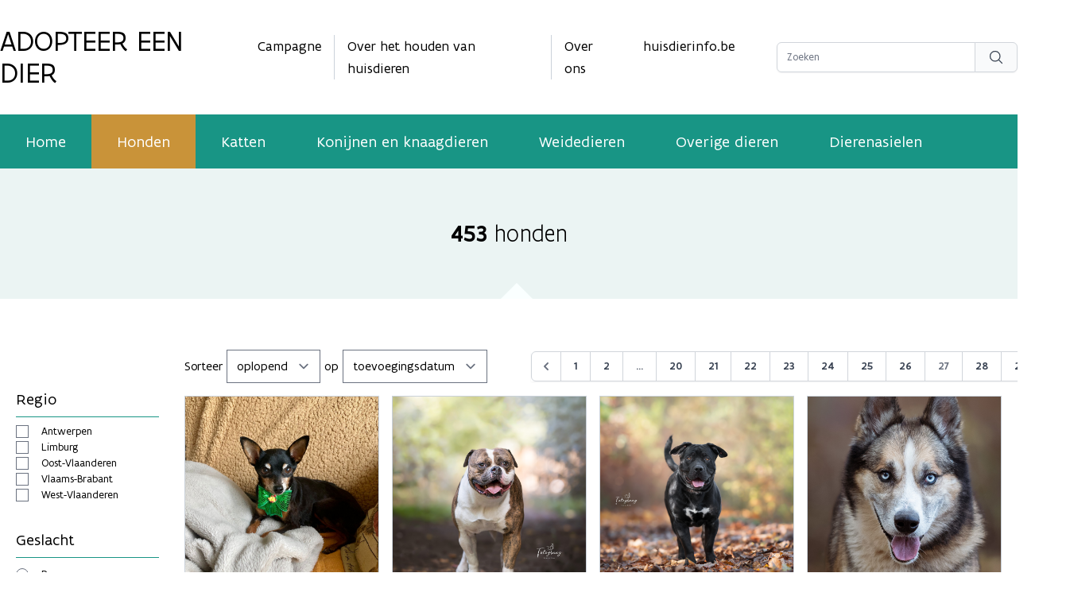

--- FILE ---
content_type: text/html; charset=utf-8
request_url: https://www.adopteereendier.be/honden?province=3&breed=maltezer%2Congekend&gender=M&page=27
body_size: 12062
content:
<!DOCTYPE html>
<html lang="nl">
    <head>
        <meta charset="utf-8">
        <meta name="viewport" content="width=device-width, initial-scale=1">

        <!-- Google Tag Manager -->
        <script>(function(w,d,s,l,i){w[l]=w[l]||[];w[l].push({'gtm.start':
            new Date().getTime(),event:'gtm.js'});var f=d.getElementsByTagName(s)[0],
        j=d.createElement(s),dl=l!='dataLayer'?'&l='+l:'';j.async=true;j.src=
        'https://www.googletagmanager.com/gtm.js?id='+i+dl;f.parentNode.insertBefore(j,f);
        })(window,document,'script','dataLayer','GTM-NP2X78R');</script>
        <!-- End Google Tag Manager -->

                    <meta name="robots" content="max-snippet:-1,max-image-preview:large,max-video-preview:-1">
<link rel="canonical" href="https://www.adopteereendier.be/honden">

<title>Honden - adopteereendier.be</title>
<meta property="og:title" content="Honden - adopteereendier.be">
<meta property="og:locale" content="nl">
<meta property="og:url" content="https://www.adopteereendier.be/honden">
<meta property="og:site_name" content="Adopteer een dier">
<meta property="og:type" content="website">
<meta name="twitter:card" content="summary">
<meta name="twitter:title" content="Honden - adopteereendier.be">

        
        <base href="https://www.adopteereendier.be">



        <link rel="stylesheet" href="/css/app.css">
        <script src="/js/app.js" defer></script>

        <link rel="stylesheet" href="assets/plugins/venobox/css/venobox.min.css" type="text/css" media="screen" />

        
        <!-- Livewire Styles --><style >[wire\:loading][wire\:loading], [wire\:loading\.delay][wire\:loading\.delay], [wire\:loading\.inline-block][wire\:loading\.inline-block], [wire\:loading\.inline][wire\:loading\.inline], [wire\:loading\.block][wire\:loading\.block], [wire\:loading\.flex][wire\:loading\.flex], [wire\:loading\.table][wire\:loading\.table], [wire\:loading\.grid][wire\:loading\.grid], [wire\:loading\.inline-flex][wire\:loading\.inline-flex] {display: none;}[wire\:loading\.delay\.none][wire\:loading\.delay\.none], [wire\:loading\.delay\.shortest][wire\:loading\.delay\.shortest], [wire\:loading\.delay\.shorter][wire\:loading\.delay\.shorter], [wire\:loading\.delay\.short][wire\:loading\.delay\.short], [wire\:loading\.delay\.default][wire\:loading\.delay\.default], [wire\:loading\.delay\.long][wire\:loading\.delay\.long], [wire\:loading\.delay\.longer][wire\:loading\.delay\.longer], [wire\:loading\.delay\.longest][wire\:loading\.delay\.longest] {display: none;}[wire\:offline][wire\:offline] {display: none;}[wire\:dirty]:not(textarea):not(input):not(select) {display: none;}:root {--livewire-progress-bar-color: #2299dd;}[x-cloak] {display: none !important;}[wire\:cloak] {display: none !important;}dialog#livewire-error::backdrop {background-color: rgba(0, 0, 0, .6);}</style>
    </head>
    <body class="font-flanders text-base flex flex-col min-h-screen" x-data="{ isSideMenuOpen: false }" x-on:contactsent.window="isSideMenuOpen = false">
        <!-- Google Tag Manager (noscript) -->
        <noscript><iframe src="https://www.googletagmanager.com/ns.html?id=GTM-NP2X78R"
            height="0" width="0" style="display:none;visibility:hidden"></iframe></noscript>
        <!-- End Google Tag Manager (noscript) -->

        <script src="https://prod.widgets.burgerprofiel.vlaanderen.be/api/v1/widget/6847b04e-8bd1-4ab5-bab1-486946f47515/embed"></script>
        <script src="https://prod.widgets.burgerprofiel.vlaanderen.be/api/v1/node_modules/@govflanders/vl-widget-polyfill/dist/index.js"></script>

                <header>
            <div class="container hidden xl:block">
                <div class="grid items-center grid-cols-4 gap-4 py-8">
                    <div>
                        <a href="https://www.adopteereendier.be">
                            <h1 class="text-4xl uppercase">Adopteer een dier</h1>
                        </a>
                    </div>
                    <div class="col-span-2">
                        <div class="flex flex-row justify-center text-lg">
                            <div class="pr-4 mr-4 border-r border-color5">
                                <a href="https://www.adopteereendier.be/campagne" class="transition duration-200 hover:text-color2">
                                    Campagne
                                </a>
                            </div>
                            <div class="pr-4 mr-4 border-r border-color5">
                                <a href="https://www.adopteereendier.be/over-houden-huisdieren" class="transition duration-200 hover:text-color2">
                                    Over het houden van huisdieren
                                </a>
                            </div>
                            <div class="pr-4 mr-4">
                                <a href="https://www.adopteereendier.be/over-ons" class="transition duration-200 hover:text-color2">
                                    Over ons
                                </a>
                            </div>
                            <div class="pr-4 mr-4">
                                <a href="https://www.huisdierinfo.be" target="_blank" class="transition duration-200 hover:text-color2">
                                    huisdierinfo.be
                                </a>
                            </div>


                        </div>
                    </div>
                    <div class="flex justify-end">
                        <form action="https://www.adopteereendier.be/zoeken" method="get">
                            <div class="flex rounded-md shadow-sm">
                                <input type="text" class="block w-[250px] border-gray-300 rounded-none rounded-l-md focus:border-indigo-500 focus:ring-indigo-500 sm:text-sm" name="search" placeholder="Zoeken">
                                <button type="submit" class="relative inline-flex items-center px-4 py-2 -ml-px space-x-2 text-sm font-medium text-gray-700 border border-gray-300 rounded-r-md bg-gray-50 hover:bg-gray-100 focus:border-indigo-500 focus:outline-none focus:ring-1 focus:ring-indigo-500">
                                  <!-- Heroicon name: mini/bars-arrow-up -->
                                  <svg xmlns="http://www.w3.org/2000/svg" fill="none" viewBox="0 0 24 24" stroke-width="1.5" stroke="currentColor" class="w-5 h-5">
                                    <path stroke-linecap="round" stroke-linejoin="round" d="M21 21l-5.197-5.197m0 0A7.5 7.5 0 105.196 5.196a7.5 7.5 0 0010.607 10.607z" />
                                  </svg>
                                </button>
                              </div>
                        </form>
                    </div>
                </div>
            </div>

            <nav class="hidden xl:block bg-color1">
                <div class="container flex text-xl text-white">
                    <a href="https://www.adopteereendier.be" class=" transition duration-200 hover:bg-white/20">
                        <div class="px-8 py-5">
                            Home
                        </div>
                    </a>
                                            <a href="https://www.adopteereendier.be/honden" class=" bg-color2">
                            <div class="px-8 py-5">
                                Honden
                            </div>
                        </a>
                    
                                            <a href="https://www.adopteereendier.be/katten" class=" transition duration-200 hover:bg-white/20">
                            <div class="px-8 py-5">
                                Katten
                            </div>
                        </a>
                    
                                            <a href="https://www.adopteereendier.be/konijnen-en-knaagdieren" class=" transition duration-200 hover:bg-white/20">
                            <div class="px-8 py-5">
                                Konijnen en knaagdieren
                            </div>
                        </a>
                    
                                            <a href="https://www.adopteereendier.be/weidedieren" class=" transition duration-200 hover:bg-white/20">
                            <div class="px-8 py-5">
                                Weidedieren
                            </div>
                        </a>
                    
                                            <a href="https://www.adopteereendier.be/overigedieren" class=" transition duration-200 hover:bg-white/20">
                            <div class="px-8 py-5">
                                Overige dieren
                            </div>
                        </a>
                    
                    <a href="https://www.adopteereendier.be/dierenasielen" class=" transition duration-200 hover:bg-white/20">
                        <div class="px-8 py-5">
                            Dierenasielen
                        </div>
                    </a>
                </div>
            </nav>

            <div class="xl:hidden bg-color1" x-data="{mobile: false}">
                <div class="grid items-center grid-cols-3 gap-2 p-5 text-white">
                    <div class="col-span-2 font-medium uppercase">
                        <a href="/">
                            Adopteer een dier
                        </a>
                    </div>
                    <div class="flex justify-end">
                        <button @click="mobile = !mobile">
                            <svg xmlns="http://www.w3.org/2000/svg" class="w-8 h-8" fill="none" viewBox="0 0 24 24" stroke="currentColor">
                                <path stroke-linecap="round" stroke-linejoin="round" stroke-width="2" d="M4 6h16M4 12h16M4 18h16" />
                            </svg>
                        </button>
                    </div>
                </div>

                <div class="pb-4 text-center text-white" x-cloak x-show="mobile">
                    <a class="block py-1" href="https://www.adopteereendier.be">
                        <div>
                            Home
                        </div>
                    </a>
                                            <a class="block py-1" href="https://www.adopteereendier.be/honden">
                            <div>
                                Honden
                            </div>
                        </a>
                    
                                            <a class="block py-1" href="https://www.adopteereendier.be/katten">
                            <div>
                                Katten
                            </div>
                        </a>
                    
                                            <a class="block py-1" href="https://www.adopteereendier.be/konijnen-en-knaagdieren">
                            <div>
                                Konijnen en knaagdieren
                            </div>
                        </a>
                    
                                            <a class="block py-1" href="https://www.adopteereendier.be/weidedieren">
                            <div>
                                Weidedieren
                            </div>
                        </a>
                    
                                            <a class="block py-1" href="https://www.adopteereendier.be/overigedieren">
                            <div>
                                Overige dieren
                            </div>
                        </a>
                    
                    <a class="block py-1" href="https://www.adopteereendier.be/dierenasielen">
                        <div>
                            Dierenasielen
                        </div>
                    </a>
                </div>

            </div>

        </header>

            <div wire:snapshot="{&quot;data&quot;:{&quot;type&quot;:&quot;honden&quot;,&quot;regios&quot;:[[&quot;Antwerpen&quot;,&quot;Limburg&quot;,&quot;Oost-Vlaanderen&quot;,&quot;Vlaams-Brabant&quot;,&quot;West-Vlaanderen&quot;],{&quot;s&quot;:&quot;arr&quot;}],&quot;breeds&quot;:[[&quot;Alaskan Malamute &quot;,&quot;American Pit Bull Terrier&quot;,&quot;American bully&quot;,&quot;Amerikaanse Akita &quot;,&quot;Amerikaanse Cocker Spaniel&quot;,&quot;Amerikaanse Staffordshire Terrier&quot;,&quot;Anatolische Herdershond&quot;,&quot;Argentijnse Dog&quot;,&quot;Australian Stumpy Tail Cattle Dog&quot;,&quot;Australische Herdershond&quot;,&quot;Australische Veedrijvershond&quot;,&quot;Beagle&quot;,&quot;Beauceron&quot;,&quot;Border Collie&quot;,&quot;Boxer&quot;,&quot;Bull Terrier&quot;,&quot;Bulldog&quot;,&quot;Cairn Terrier&quot;,&quot;Canary Islands Mastiff&quot;,&quot;Cane Corso Italiano&quot;,&quot;Cavalier King Charles Spaniel&quot;,&quot;Chihuahua &quot;,&quot;Chow Chow&quot;,&quot;Dobermann&quot;,&quot;Duitse Dog &quot;,&quot;Duitse Herdershond&quot;,&quot;Dwergpinscher&quot;,&quot;Engelse Bulldog&quot;,&quot;Engelse Cocker Spaniel&quot;,&quot;Engelse Pointer&quot;,&quot;Fox Terrier&quot;,&quot;Franse Bulldog&quot;,&quot;Golden Retriever&quot;,&quot;Hollandse Herdershond&quot;,&quot;Jack Russell Terrier&quot;,&quot;Japanse Akita&quot;,&quot;Kaukasische Herdershond &quot;,&quot;Keeshond \/Duitse spits&quot;,&quot;Komondor&quot;,&quot;Kruising&quot;,&quot;Labrador Retriever&quot;,&quot;Lhasa Apso&quot;,&quot;Maltezer&quot;,&quot;Mechelse Herder&quot;,&quot;Newfoundlander&quot;,&quot;Pekingees&quot;,&quot;Podenco &quot;,&quot;Podengo Portugues&quot;,&quot;Poedel &quot;,&quot;Rottweiler&quot;,&quot;Shar Pei&quot;,&quot;Shiba&quot;,&quot;Shih Tzu&quot;,&quot;Siberische Husky&quot;,&quot;Spaanse Mastiff&quot;,&quot;Spaanse Waterhond &quot;,&quot;Staffordshire Bull Terrier&quot;,&quot;Teckel&quot;,&quot;Tsjechoslowaakse Wolfhond&quot;,&quot;Vizsla &quot;,&quot;Weimaraner&quot;,&quot;Welsh Corgi Cardigan&quot;,&quot;Yorkshire Terrier&quot;,&quot;Zwitserse Witte Herder&quot;],{&quot;s&quot;:&quot;arr&quot;}],&quot;dierType&quot;:&quot;hond&quot;,&quot;title&quot;:&quot;honden&quot;,&quot;filters&quot;:[{&quot;hond_kinderen_kleiner_dan_zes&quot;:&quot;0&quot;,&quot;hond_kinderen_kleiner_dan_veertien&quot;:&quot;0&quot;,&quot;hond_gecastreerd&quot;:&quot;1&quot;,&quot;hond_toegang_tot_tuin&quot;:&quot;1&quot;,&quot;hond_zindelijk&quot;:&quot;1&quot;,&quot;hond_kan_vervoerd_worden_in_auto&quot;:&quot;1&quot;,&quot;hond_kan_met_andere_honden&quot;:&quot;0&quot;,&quot;hond_kan_met_andere_katten&quot;:&quot;0&quot;,&quot;hond_kan_met_andere_diersoorten&quot;:&quot;0&quot;,&quot;hond_kan_alleen_thuisblijven&quot;:&quot;1&quot;,&quot;hond_basiscommandos&quot;:&quot;0&quot;,&quot;hond_ervaring_vereist&quot;:&quot;1&quot;,&quot;hond_formaat&quot;:&quot;middel&quot;},{&quot;s&quot;:&quot;arr&quot;}],&quot;filter_geslacht&quot;:&quot;alles&quot;,&quot;filter_ras&quot;:&quot;&quot;,&quot;filter_formaat&quot;:[[],{&quot;s&quot;:&quot;arr&quot;}],&quot;filter_regio&quot;:[[],{&quot;s&quot;:&quot;arr&quot;}],&quot;filter_tuin&quot;:[[],{&quot;s&quot;:&quot;arr&quot;}],&quot;filter_gedraganderedieren&quot;:[[],{&quot;s&quot;:&quot;arr&quot;}],&quot;filter_gedragkinderen&quot;:[[],{&quot;s&quot;:&quot;arr&quot;}],&quot;filter_eigenschappen&quot;:[[],{&quot;s&quot;:&quot;arr&quot;}],&quot;filter_minAge&quot;:0,&quot;minage&quot;:0,&quot;maxage&quot;:15,&quot;filter_maxAge&quot;:15,&quot;sortorder&quot;:&quot;desc&quot;,&quot;sorttype&quot;:&quot;toevoegingsdatum&quot;,&quot;pagefilters&quot;:null,&quot;total&quot;:453,&quot;url&quot;:&quot;https:\/\/www.adopteereendier.be\/honden?breed=maltezer%2Congekend&amp;gender=M&amp;page=27&amp;province=3&quot;,&quot;paginators&quot;:[{&quot;page&quot;:27},{&quot;s&quot;:&quot;arr&quot;}]},&quot;memo&quot;:{&quot;id&quot;:&quot;NNDe8AD9S7JQtWdoKO77&quot;,&quot;name&quot;:&quot;doglisting&quot;,&quot;path&quot;:&quot;honden&quot;,&quot;method&quot;:&quot;GET&quot;,&quot;release&quot;:&quot;a-a-a&quot;,&quot;children&quot;:[],&quot;scripts&quot;:[],&quot;assets&quot;:[],&quot;errors&quot;:[],&quot;locale&quot;:&quot;nl&quot;},&quot;checksum&quot;:&quot;0d075a0673ee62646418dc64d596b03da3e244386ae03096a426249354b255f2&quot;}" wire:effects="{&quot;url&quot;:{&quot;filter_geslacht&quot;:{&quot;as&quot;:&quot;geslacht&quot;,&quot;use&quot;:&quot;replace&quot;,&quot;alwaysShow&quot;:false,&quot;except&quot;:null},&quot;filter_ras&quot;:{&quot;as&quot;:&quot;ras&quot;,&quot;use&quot;:&quot;replace&quot;,&quot;alwaysShow&quot;:false,&quot;except&quot;:null},&quot;filter_minAge&quot;:{&quot;as&quot;:&quot;leeftijd_min&quot;,&quot;use&quot;:&quot;replace&quot;,&quot;alwaysShow&quot;:false,&quot;except&quot;:null},&quot;filter_maxAge&quot;:{&quot;as&quot;:&quot;leeftijd_max&quot;,&quot;use&quot;:&quot;replace&quot;,&quot;alwaysShow&quot;:false,&quot;except&quot;:null},&quot;paginators.page&quot;:{&quot;as&quot;:&quot;page&quot;,&quot;use&quot;:&quot;push&quot;,&quot;alwaysShow&quot;:false,&quot;except&quot;:null}}}" wire:id="NNDe8AD9S7JQtWdoKO77">
    <div class="relative bg-color9">
        <div class="
            flex items-center justify-center py-16 text-3xl font-light
            after:absolute after:bottom-0 after:left-1/2 after:-ml-[10px] after:w-0 after:h-0 after:border-b-[20px] after:border-b-[#faffff] after:border-l-[20px] after:border-l-solid after:border-l-transparent after:border-r-[20px] after:border-r-solid after:border-r-transparent
        ">
            <span class="mr-2 font-medium">453</span> honden
        </div>
    </div>

    <div class="px-5 py-8 xl:py-16" x-data="{filters: true}">
        <button class="w-full py-2 mb-4 text-white xl:hidden bg-color2"  @click="filters = !filters">
            <div class="flex flex-row items-center justify-center">
                <div>
                    <svg xmlns="http://www.w3.org/2000/svg" fill="none" viewBox="0 0 24 24" stroke-width="1.5" stroke="currentColor" class="w-6 h-6 mr-4">
                        <path stroke-linecap="round" stroke-linejoin="round" d="M10.5 6h9.75M10.5 6a1.5 1.5 0 11-3 0m3 0a1.5 1.5 0 10-3 0M3.75 6H7.5m3 12h9.75m-9.75 0a1.5 1.5 0 01-3 0m3 0a1.5 1.5 0 00-3 0m-3.75 0H7.5m9-6h3.75m-3.75 0a1.5 1.5 0 01-3 0m3 0a1.5 1.5 0 00-3 0m-9.75 0h9.75" />
                    </svg>
                </div>
                <div>
                    Toon filters
                </div>
            </div>
        </button>
        <div class="grid grid-cols-1 xl:gap-8 xl:grid-cols-6">
            <div x-show="filters" class="hidden xl:block" :class="{ 'hidden': ! filters }">
                
                <h2 class="pb-2 mb-2 text-xl text-black border-b xl:mt-12 border-color1">Regio</h2>
                <div class="flex flex-col justify-center">
                    <!--[if BLOCK]><![endif]-->                        <!--[if BLOCK]><![endif]-->                            <div class="flex items-center">
                                <input type="checkbox" class="mr-4" wire:model.live="filter_regio" id="regioantwerpen" value="Antwerpen"><label for="regioantwerpen" class="text-sm">Antwerpen</label>
                            </div>
                        <!--[if ENDBLOCK]><![endif]-->                                            <!--[if BLOCK]><![endif]-->                            <div class="flex items-center">
                                <input type="checkbox" class="mr-4" wire:model.live="filter_regio" id="regiolimburg" value="Limburg"><label for="regiolimburg" class="text-sm">Limburg</label>
                            </div>
                        <!--[if ENDBLOCK]><![endif]-->                                            <!--[if BLOCK]><![endif]-->                            <div class="flex items-center">
                                <input type="checkbox" class="mr-4" wire:model.live="filter_regio" id="regiooost-vlaanderen" value="Oost-Vlaanderen"><label for="regiooost-vlaanderen" class="text-sm">Oost-Vlaanderen</label>
                            </div>
                        <!--[if ENDBLOCK]><![endif]-->                                            <!--[if BLOCK]><![endif]-->                            <div class="flex items-center">
                                <input type="checkbox" class="mr-4" wire:model.live="filter_regio" id="regiovlaams-brabant" value="Vlaams-Brabant"><label for="regiovlaams-brabant" class="text-sm">Vlaams-Brabant</label>
                            </div>
                        <!--[if ENDBLOCK]><![endif]-->                                            <!--[if BLOCK]><![endif]-->                            <div class="flex items-center">
                                <input type="checkbox" class="mr-4" wire:model.live="filter_regio" id="regiowest-vlaanderen" value="West-Vlaanderen"><label for="regiowest-vlaanderen" class="text-sm">West-Vlaanderen</label>
                            </div>
                        <!--[if ENDBLOCK]><![endif]-->                    <!--[if ENDBLOCK]><![endif]-->                </div>

                <h2 class="pb-2 mt-8 mb-2 text-xl text-black border-b border-color1">Geslacht</h2>
                <div class="flex flex-col justify-center">
                    <div>
                        <input type="radio" class="mr-4" wire:model.live="filter_geslacht" id="geslachtreu" value="M"><label for="geslachtreu" class="text-sm">Reu</label>
                    </div>
                    <div>
                        <input type="radio" class="mr-4" wire:model.live="filter_geslacht" id="geslachtteef" value="F"><label for="geslachtteef" class="text-sm">Teef</label>
                    </div>
                    <div>
                        <input type="radio" class="mr-4" wire:model.live="filter_geslacht" id="geslacht" value="alles"><label for="geslacht" class="text-sm">Alles</label>
                    </div>
                </div>

                <h2 class="pb-2 mt-8 mb-2 text-xl text-black border-b border-color1">Leeftijd (in jaren)</h2>
                <!-- component -->

                <div class="flex items-center justify-center">
                    <div class="relative w-full max-w-xl">
                        <div class="flex items-center justify-between pt-5">
                            <div>
                                Van
                                <select wire:model.live="filter_minAge" class="w-24 px-3 py-2 text-center border border-gray-200 rounded">
                                    <!--[if BLOCK]><![endif]-->                                        <option value="0">0</option>
                                                                            <option value="1">1</option>
                                                                            <option value="2">2</option>
                                                                            <option value="3">3</option>
                                                                            <option value="4">4</option>
                                                                            <option value="5">5</option>
                                                                            <option value="6">6</option>
                                                                            <option value="7">7</option>
                                                                            <option value="8">8</option>
                                                                            <option value="9">9</option>
                                                                            <option value="10">10</option>
                                                                            <option value="11">11</option>
                                                                            <option value="12">12</option>
                                                                            <option value="13">13</option>
                                                                            <option value="14">14</option>
                                                                            <option value="15">15</option>
                                    <!--[if ENDBLOCK]><![endif]-->                                </select>
                            </div>
                            <div>
                                Tot
                                <select wire:model.live="filter_maxAge" class="w-24 px-3 py-2 text-center border border-gray-200 rounded">
                                    <!--[if BLOCK]><![endif]-->                                        <option value="1">1</option>
                                                                            <option value="2">2</option>
                                                                            <option value="3">3</option>
                                                                            <option value="4">4</option>
                                                                            <option value="5">5</option>
                                                                            <option value="6">6</option>
                                                                            <option value="7">7</option>
                                                                            <option value="8">8</option>
                                                                            <option value="9">9</option>
                                                                            <option value="10">10</option>
                                                                            <option value="11">11</option>
                                                                            <option value="12">12</option>
                                                                            <option value="13">13</option>
                                                                            <option value="14">14</option>
                                                                            <option value="15">15</option>
                                    <!--[if ENDBLOCK]><![endif]-->                                </select>
                            </div>
                        </div>
                    </div>
                </div>

                <h2 class="pb-2 mt-12 mb-2 text-xl text-black border-b border-color1">Heeft toegang nodig tot een tuin</h2>
                <div class="flex flex-col justify-center">
                    <div class="flex flex-col justify-center">
                        <div>
                            <input type="checkbox" class="mr-4" wire:model.live="filter_tuin" value="ja" id="tuinja"><label for="tuinja" class="text-sm">Ja</label>
                        </div>
                        <div>
                            <input type="checkbox" class="mr-4" wire:model.live="filter_tuin" value="neen" id="tuinneen"><label for="tuinneen" class="text-sm">Neen</label>
                        </div>
                        <div>
                            <input type="checkbox" class="mr-4" wire:model.live="filter_tuin" value="onbekend" id="tuinonbekend"><label for="tuinonbekend" class="text-sm">Onbekend</label>
                        </div>
                    </div>
                </div>

                <h2 class="pb-2 mt-12 mb-2 text-xl text-black border-b border-color1">Gedrag t.o.v. andere dieren</h2>
                <div class="flex flex-col justify-center">
                    <div class="flex flex-col justify-center">
                        <div>
                            <input type="checkbox" class="mr-4" wire:model.live="filter_gedraganderedieren" value="andere_honden" id="anderehonden"><label for="anderehonden" class="text-sm">Kan omgaan met andere honden</label>
                        </div>
                        <div>
                            <input type="checkbox" class="mr-4" wire:model.live="filter_gedraganderedieren" value="andere_katten" id="anderekatten"><label for="anderekatten" class="text-sm">Kan omgaan met katten</label>
                        </div>
                        <div>
                            <input type="checkbox" class="mr-4" wire:model.live="filter_gedraganderedieren" value="andere_dieren" id="anderedieren"><label for="anderedieren" class="text-sm">Kan omgaan met andere diersoorten (kip, konijn, ...)</label>
                        </div>
                    </div>
                </div>

                <h2 class="pb-2 mt-12 mb-2 text-xl text-black border-b border-color1">Kan omgaan met kinderen</h2>
                <div class="flex flex-col justify-center">
                    <div class="flex flex-col justify-center">
                        <div>
                            <input type="checkbox" class="mr-4" wire:model.live="filter_gedragkinderen" value="6" id="kinderen6"><label for="kinderen6" class="text-sm">Ja, jonger dan 6 jaar</label>
                        </div>
                        <div>
                            <input type="checkbox" class="mr-4" wire:model.live="filter_gedragkinderen" value="14" id="kinderen14"><label for="kinderen14" class="text-sm">Ja, tussen 6 en 14 jaar</label>
                        </div>
                    </div>
                </div>

                <h2 class="pb-2 mt-12 mb-2 text-xl text-black border-b border-color1">Formaat</h2>
                <div class="flex flex-col justify-center">
                    <div>
                        <input type="checkbox" class="mr-4" wire:model.live="filter_formaat" value="mini" id="mini"><label for="mini" class="text-sm">Zeer klein (< 5kg)</label>
                    </div>
                    <div>
                        <input type="checkbox" class="mr-4" wire:model.live="filter_formaat" value="klein" id="klein"><label for="klein" class="text-sm">Klein (5 - 10kg)</label>
                    </div>
                    <div>
                        <input type="checkbox" class="mr-4" wire:model.live="filter_formaat" value="middel" id="middel"><label for="middel" class="text-sm">Middel (10 - 20kg)</label>
                    </div>
                    <div>
                        <input type="checkbox" class="mr-4" wire:model.live="filter_formaat" value="groot" id="groot"><label for="groot" class="text-sm">Groot (20 - 35kg)</label>
                    </div>
                    <div>
                        <input type="checkbox" class="mr-4" wire:model.live="filter_formaat" value="extra_groot" id="extra_groot"><label for="extra_groot" class="text-sm">Extra groot (> 35kg)</label>
                    </div>
                </div>

                <h2 class="pb-2 mt-12 mb-2 text-xl text-black border-b border-color1">Ras</h2>
                <div class="flex flex-col justify-center">
                    <select wire:model.live="filter_ras" id="filter_ras">
                        <option value=""></option>
                        <!--[if BLOCK]><![endif]-->                            <option value="alaskan-malamute">Alaskan Malamute </option>
                                                    <option value="american-pit-bull-terrier">American Pit Bull Terrier</option>
                                                    <option value="american-bully">American bully</option>
                                                    <option value="amerikaanse-akita">Amerikaanse Akita </option>
                                                    <option value="amerikaanse-cocker-spaniel">Amerikaanse Cocker Spaniel</option>
                                                    <option value="amerikaanse-staffordshire-terrier">Amerikaanse Staffordshire Terrier</option>
                                                    <option value="anatolische-herdershond">Anatolische Herdershond</option>
                                                    <option value="argentijnse-dog">Argentijnse Dog</option>
                                                    <option value="australian-stumpy-tail-cattle-dog">Australian Stumpy Tail Cattle Dog</option>
                                                    <option value="australische-herdershond">Australische Herdershond</option>
                                                    <option value="australische-veedrijvershond">Australische Veedrijvershond</option>
                                                    <option value="beagle">Beagle</option>
                                                    <option value="beauceron">Beauceron</option>
                                                    <option value="border-collie">Border Collie</option>
                                                    <option value="boxer">Boxer</option>
                                                    <option value="bull-terrier">Bull Terrier</option>
                                                    <option value="bulldog">Bulldog</option>
                                                    <option value="cairn-terrier">Cairn Terrier</option>
                                                    <option value="canary-islands-mastiff">Canary Islands Mastiff</option>
                                                    <option value="cane-corso-italiano">Cane Corso Italiano</option>
                                                    <option value="cavalier-king-charles-spaniel">Cavalier King Charles Spaniel</option>
                                                    <option value="chihuahua">Chihuahua </option>
                                                    <option value="chow-chow">Chow Chow</option>
                                                    <option value="dobermann">Dobermann</option>
                                                    <option value="duitse-dog">Duitse Dog </option>
                                                    <option value="duitse-herdershond">Duitse Herdershond</option>
                                                    <option value="dwergpinscher">Dwergpinscher</option>
                                                    <option value="engelse-bulldog">Engelse Bulldog</option>
                                                    <option value="engelse-cocker-spaniel">Engelse Cocker Spaniel</option>
                                                    <option value="engelse-pointer">Engelse Pointer</option>
                                                    <option value="fox-terrier">Fox Terrier</option>
                                                    <option value="franse-bulldog">Franse Bulldog</option>
                                                    <option value="golden-retriever">Golden Retriever</option>
                                                    <option value="hollandse-herdershond">Hollandse Herdershond</option>
                                                    <option value="jack-russell-terrier">Jack Russell Terrier</option>
                                                    <option value="japanse-akita">Japanse Akita</option>
                                                    <option value="kaukasische-herdershond">Kaukasische Herdershond </option>
                                                    <option value="keeshond-duitse-spits">Keeshond /Duitse spits</option>
                                                    <option value="komondor">Komondor</option>
                                                    <option value="kruising">Kruising</option>
                                                    <option value="labrador-retriever">Labrador Retriever</option>
                                                    <option value="lhasa-apso">Lhasa Apso</option>
                                                    <option value="maltezer">Maltezer</option>
                                                    <option value="mechelse-herder">Mechelse Herder</option>
                                                    <option value="newfoundlander">Newfoundlander</option>
                                                    <option value="pekingees">Pekingees</option>
                                                    <option value="podenco">Podenco </option>
                                                    <option value="podengo-portugues">Podengo Portugues</option>
                                                    <option value="poedel">Poedel </option>
                                                    <option value="rottweiler">Rottweiler</option>
                                                    <option value="shar-pei">Shar Pei</option>
                                                    <option value="shiba">Shiba</option>
                                                    <option value="shih-tzu">Shih Tzu</option>
                                                    <option value="siberische-husky">Siberische Husky</option>
                                                    <option value="spaanse-mastiff">Spaanse Mastiff</option>
                                                    <option value="spaanse-waterhond">Spaanse Waterhond </option>
                                                    <option value="staffordshire-bull-terrier">Staffordshire Bull Terrier</option>
                                                    <option value="teckel">Teckel</option>
                                                    <option value="tsjechoslowaakse-wolfhond">Tsjechoslowaakse Wolfhond</option>
                                                    <option value="vizsla">Vizsla </option>
                                                    <option value="weimaraner">Weimaraner</option>
                                                    <option value="welsh-corgi-cardigan">Welsh Corgi Cardigan</option>
                                                    <option value="yorkshire-terrier">Yorkshire Terrier</option>
                                                    <option value="zwitserse-witte-herder">Zwitserse Witte Herder</option>
                        <!--[if ENDBLOCK]><![endif]-->                    </select>
                </div>

                <h2 class="pb-2 mt-12 mb-2 text-xl text-black border-b border-color1">Eigenschappen</h2>
                <div class="flex flex-col justify-center">
                    <div>
                        <input type="checkbox" class="mr-4" wire:model.live="filter_eigenschappen" value="hond_gecastreerd" id="hond_gecastreerd"><label for="hond_gecastreerd" class="text-sm">Gecastreerd / Gesteriliseerd</label>
                    </div>
                    <div>
                        <input type="checkbox" class="mr-4" wire:model.live="filter_eigenschappen" value="hond_zindelijk" id="hond_zindelijk"><label for="hond_zindelijk" class="text-sm">Is zindelijk</label>
                    </div>
                    <div>
                        <input type="checkbox" class="mr-4" wire:model.live="filter_eigenschappen" value="hond_kan_vervoerd_worden_in_auto" id="hond_kan_vervoerd_worden_in_auto"><label for="hond_kan_vervoerd_worden_in_auto" class="text-sm">Kan vervoerd worden in auto</label>
                    </div>
                    <div>
                        <input type="checkbox" class="mr-4" wire:model.live="filter_eigenschappen" value="hond_kan_alleen_thuisblijven" id="hond_kan_alleen_thuisblijven"><label for="hond_kan_alleen_thuisblijven" class="text-sm">Kan alleen thuis blijven</label>
                    </div>
                    <div>
                        <input type="checkbox" class="mr-4" wire:model.live="filter_eigenschappen" value="hond_basiscommandos" id="hond_basiscommandos"><label for="hond_basiscommandos" class="text-sm">Kent basiscommando's</label>
                    </div>
                    <div>
                        <input type="checkbox" class="mr-4" wire:model.live="filter_eigenschappen" value="hond_ervaring_vereist" id="hond_ervaring_vereist"><label for="hond_ervaring_vereist" class="text-sm">Ervaring vereist</label>
                    </div>
                </div>

            </div>
            <div class="col-span-5">
                <div class="grid grid-cols-6 gap-4">
                    <div class="col-span-3 mb-4">
                        Sorteer
                        <select wire:model.live="sortorder">
                            <option value="asc">oplopend</option>
                            <option value="desc">aflopend</option>
                        </select>
                        op
                        <select wire:model.live="sorttype">
                            <option value="toevoegingsdatum">toevoegingsdatum</option>
                            <option value="leeftijd">leeftijd</option>
                            <option value="ras">ras</option>
                            <option value="asiel">asiel</option>
                        </select>
                    </div>
                    <div class="flex justify-end col-span-3 mb-4">
                        <!--[if BLOCK]><![endif]-->    <nav role="navigation" aria-label="Pagination Navigation" class="flex items-center justify-center w-full">
        <div class="flex justify-between flex-1 sm:hidden">
            <!--[if BLOCK]><![endif]-->                <button wire:click="previousPage" wire:loading.attr="disabled" class="relative inline-flex items-center px-4 py-2 text-sm font-medium leading-5 text-gray-700 transition duration-150 ease-in-out bg-white border border-gray-300 rounded-md hover:text-gray-500 focus:outline-none focus:shadow-outline-blue focus:border-blue-300 active:bg-gray-100 active:text-gray-700">
                    Vorige
                </button>
            <!--[if ENDBLOCK]><![endif]-->
            <!--[if BLOCK]><![endif]-->                <button wire:click="nextPage" wire:loading.attr="disabled" class="relative inline-flex items-center px-4 py-2 ml-3 text-sm font-medium leading-5 text-gray-700 transition duration-150 ease-in-out bg-white border border-gray-300 rounded-md hover:text-gray-500 focus:outline-none focus:shadow-outline-blue focus:border-blue-300 active:bg-gray-100 active:text-gray-700">
                    Volgende
                </button>
            <!--[if ENDBLOCK]><![endif]-->        </div>

        <div class="hidden mx-auto sm:flex-1 sm:flex sm:items-center sm:justify-end">
            <div>
                <span class="relative z-0 inline-flex shadow-sm">
                    
                    <!--[if BLOCK]><![endif]-->                        <button wire:click="previousPage" wire:loading.attr="disabled" wire:click="previousPage" rel="prev" class="relative inline-flex items-center px-2 py-2 text-sm font-medium leading-5 text-gray-500 transition duration-150 ease-in-out bg-white border border-gray-300 rounded-l-md hover:text-gray-400 focus:z-10 focus:outline-none focus:border-blue-300 focus:shadow-outline-blue active:bg-gray-100 active:text-gray-500" aria-label="Vorige">
                            <svg class="w-5 h-5" fill="currentColor" viewBox="0 0 20 20">
                                <path fill-rule="evenodd" d="M12.707 5.293a1 1 0 010 1.414L9.414 10l3.293 3.293a1 1 0 01-1.414 1.414l-4-4a1 1 0 010-1.414l4-4a1 1 0 011.414 0z" clip-rule="evenodd" />
                            </svg>
                        </button>
                    <!--[if ENDBLOCK]><![endif]-->
                    
                    <!--[if BLOCK]><![endif]-->                        
                        <!--[if BLOCK]><![endif]--><!--[if ENDBLOCK]><![endif]-->
                        
                        <!--[if BLOCK]><![endif]-->                            <!--[if BLOCK]><![endif]-->                                <!--[if BLOCK]><![endif]-->                                    <button wire:click="gotoPage(1)" wire:loading.attr="disabled" class="relative inline-flex items-center px-4 py-2 -ml-px text-sm font-medium leading-5 text-gray-700 transition duration-150 ease-in-out bg-white border border-gray-300 hover:text-gray-500 focus:z-10 focus:outline-none focus:border-blue-300 focus:shadow-outline-blue active:bg-gray-100 active:text-gray-700" aria-label="Go to page 1">
                                        1
                                    </button>
                                <!--[if ENDBLOCK]><![endif]-->                                                            <!--[if BLOCK]><![endif]-->                                    <button wire:click="gotoPage(2)" wire:loading.attr="disabled" class="relative inline-flex items-center px-4 py-2 -ml-px text-sm font-medium leading-5 text-gray-700 transition duration-150 ease-in-out bg-white border border-gray-300 hover:text-gray-500 focus:z-10 focus:outline-none focus:border-blue-300 focus:shadow-outline-blue active:bg-gray-100 active:text-gray-700" aria-label="Go to page 2">
                                        2
                                    </button>
                                <!--[if ENDBLOCK]><![endif]-->                            <!--[if ENDBLOCK]><![endif]-->                        <!--[if ENDBLOCK]><![endif]-->                                            
                        <!--[if BLOCK]><![endif]-->                            <span aria-disabled="true">
                                <span class="relative inline-flex items-center px-4 py-2 -ml-px text-sm font-medium leading-5 text-gray-700 bg-white border border-gray-300 cursor-default">...</span>
                            </span>
                        <!--[if ENDBLOCK]><![endif]-->
                        
                        <!--[if BLOCK]><![endif]--><!--[if ENDBLOCK]><![endif]-->                                            
                        <!--[if BLOCK]><![endif]--><!--[if ENDBLOCK]><![endif]-->
                        
                        <!--[if BLOCK]><![endif]-->                            <!--[if BLOCK]><![endif]-->                                <!--[if BLOCK]><![endif]-->                                    <button wire:click="gotoPage(20)" wire:loading.attr="disabled" class="relative inline-flex items-center px-4 py-2 -ml-px text-sm font-medium leading-5 text-gray-700 transition duration-150 ease-in-out bg-white border border-gray-300 hover:text-gray-500 focus:z-10 focus:outline-none focus:border-blue-300 focus:shadow-outline-blue active:bg-gray-100 active:text-gray-700" aria-label="Go to page 20">
                                        20
                                    </button>
                                <!--[if ENDBLOCK]><![endif]-->                                                            <!--[if BLOCK]><![endif]-->                                    <button wire:click="gotoPage(21)" wire:loading.attr="disabled" class="relative inline-flex items-center px-4 py-2 -ml-px text-sm font-medium leading-5 text-gray-700 transition duration-150 ease-in-out bg-white border border-gray-300 hover:text-gray-500 focus:z-10 focus:outline-none focus:border-blue-300 focus:shadow-outline-blue active:bg-gray-100 active:text-gray-700" aria-label="Go to page 21">
                                        21
                                    </button>
                                <!--[if ENDBLOCK]><![endif]-->                                                            <!--[if BLOCK]><![endif]-->                                    <button wire:click="gotoPage(22)" wire:loading.attr="disabled" class="relative inline-flex items-center px-4 py-2 -ml-px text-sm font-medium leading-5 text-gray-700 transition duration-150 ease-in-out bg-white border border-gray-300 hover:text-gray-500 focus:z-10 focus:outline-none focus:border-blue-300 focus:shadow-outline-blue active:bg-gray-100 active:text-gray-700" aria-label="Go to page 22">
                                        22
                                    </button>
                                <!--[if ENDBLOCK]><![endif]-->                                                            <!--[if BLOCK]><![endif]-->                                    <button wire:click="gotoPage(23)" wire:loading.attr="disabled" class="relative inline-flex items-center px-4 py-2 -ml-px text-sm font-medium leading-5 text-gray-700 transition duration-150 ease-in-out bg-white border border-gray-300 hover:text-gray-500 focus:z-10 focus:outline-none focus:border-blue-300 focus:shadow-outline-blue active:bg-gray-100 active:text-gray-700" aria-label="Go to page 23">
                                        23
                                    </button>
                                <!--[if ENDBLOCK]><![endif]-->                                                            <!--[if BLOCK]><![endif]-->                                    <button wire:click="gotoPage(24)" wire:loading.attr="disabled" class="relative inline-flex items-center px-4 py-2 -ml-px text-sm font-medium leading-5 text-gray-700 transition duration-150 ease-in-out bg-white border border-gray-300 hover:text-gray-500 focus:z-10 focus:outline-none focus:border-blue-300 focus:shadow-outline-blue active:bg-gray-100 active:text-gray-700" aria-label="Go to page 24">
                                        24
                                    </button>
                                <!--[if ENDBLOCK]><![endif]-->                                                            <!--[if BLOCK]><![endif]-->                                    <button wire:click="gotoPage(25)" wire:loading.attr="disabled" class="relative inline-flex items-center px-4 py-2 -ml-px text-sm font-medium leading-5 text-gray-700 transition duration-150 ease-in-out bg-white border border-gray-300 hover:text-gray-500 focus:z-10 focus:outline-none focus:border-blue-300 focus:shadow-outline-blue active:bg-gray-100 active:text-gray-700" aria-label="Go to page 25">
                                        25
                                    </button>
                                <!--[if ENDBLOCK]><![endif]-->                                                            <!--[if BLOCK]><![endif]-->                                    <button wire:click="gotoPage(26)" wire:loading.attr="disabled" class="relative inline-flex items-center px-4 py-2 -ml-px text-sm font-medium leading-5 text-gray-700 transition duration-150 ease-in-out bg-white border border-gray-300 hover:text-gray-500 focus:z-10 focus:outline-none focus:border-blue-300 focus:shadow-outline-blue active:bg-gray-100 active:text-gray-700" aria-label="Go to page 26">
                                        26
                                    </button>
                                <!--[if ENDBLOCK]><![endif]-->                                                            <!--[if BLOCK]><![endif]-->                                    <span aria-current="page">
                                        <span class="relative inline-flex items-center px-4 py-2 -ml-px text-sm font-medium leading-5 text-gray-500 bg-white border border-gray-300 cursor-default">27</span>
                                    </span>
                                <!--[if ENDBLOCK]><![endif]-->                                                            <!--[if BLOCK]><![endif]-->                                    <button wire:click="gotoPage(28)" wire:loading.attr="disabled" class="relative inline-flex items-center px-4 py-2 -ml-px text-sm font-medium leading-5 text-gray-700 transition duration-150 ease-in-out bg-white border border-gray-300 hover:text-gray-500 focus:z-10 focus:outline-none focus:border-blue-300 focus:shadow-outline-blue active:bg-gray-100 active:text-gray-700" aria-label="Go to page 28">
                                        28
                                    </button>
                                <!--[if ENDBLOCK]><![endif]-->                                                            <!--[if BLOCK]><![endif]-->                                    <button wire:click="gotoPage(29)" wire:loading.attr="disabled" class="relative inline-flex items-center px-4 py-2 -ml-px text-sm font-medium leading-5 text-gray-700 transition duration-150 ease-in-out bg-white border border-gray-300 hover:text-gray-500 focus:z-10 focus:outline-none focus:border-blue-300 focus:shadow-outline-blue active:bg-gray-100 active:text-gray-700" aria-label="Go to page 29">
                                        29
                                    </button>
                                <!--[if ENDBLOCK]><![endif]-->                            <!--[if ENDBLOCK]><![endif]-->                        <!--[if ENDBLOCK]><![endif]-->                    <!--[if ENDBLOCK]><![endif]-->
                    
                    <!--[if BLOCK]><![endif]-->                        <button wire:click="nextPage" wire:loading.attr="disabled" rel="next" class="relative inline-flex items-center px-2 py-2 -ml-px text-sm font-medium leading-5 text-gray-500 transition duration-150 ease-in-out bg-white border border-gray-300 rounded-r-md hover:text-gray-400 focus:z-10 focus:outline-none focus:border-blue-300 focus:shadow-outline-blue active:bg-gray-100 active:text-gray-500" aria-label="Volgende">
                            <svg class="w-5 h-5" fill="currentColor" viewBox="0 0 20 20">
                                <path fill-rule="evenodd" d="M7.293 14.707a1 1 0 010-1.414L10.586 10 7.293 6.707a1 1 0 011.414-1.414l4 4a1 1 0 010 1.414l-4 4a1 1 0 01-1.414 0z" clip-rule="evenodd" />
                            </svg>
                        </button>
                    <!--[if ENDBLOCK]><![endif]-->                </span>
            </div>
        </div>
    </nav>
<!--[if ENDBLOCK]><![endif]-->
                    </div>
                </div>
                <div class="grid grid-cols-1 gap-4 md:grid-cols-2 xl:grid-cols-4">
                    <!--[if BLOCK]><![endif]-->                        <!--[if BLOCK]><![endif]-->                            <a href="https://www.adopteereendier.be/honden/123475/lilly">
    <div class="flex flex-col border border-color5">
        <div class="w-full pb-[100%] bg-cover bg-center" style="background-image: url('https://media.animalshelter.be/234278/het-blauwe-kruis-brugge-lilly-vondeling-pinscher-oedelem-0509-228117-main.jpeg');"></div>

        <div class="p-3">
            <h4 class="text-2xl font-medium text-color1">Lilly</h4>
            <p class="pb-2 font-medium">Dwergpinscher</p>
            <p class="pb-2 text-sm">
                Teef
                <!--[if BLOCK]><![endif]-->                    - 12 jaar en 1 maand
                <!--[if ENDBLOCK]><![endif]-->            </p>
            <p class="h-20 text-sm">Lilly werd als vondeling binnengebracht (was niet gechipt) en bleek er slecht aan toe te zijn: ze had ontstoken melkkliertumoren en een baarmoederontsteking. Dankzij een...</p>
        </div>
        <div class="px-3 py-6 border-t bg-color8 border-color5">
            <div class="flex flex-row items-center">
                <div class="w-1/12">
                    <svg xmlns="http://www.w3.org/2000/svg" class="w-6 h-6" fill="none" viewBox="0 0 24 24" stroke="currentColor">
                        <path stroke-linecap="round" stroke-linejoin="round" stroke-width="2" d="M17.657 16.657L13.414 20.9a1.998 1.998 0 01-2.827 0l-4.244-4.243a8 8 0 1111.314 0z" />
                        <path stroke-linecap="round" stroke-linejoin="round" stroke-width="2" d="M15 11a3 3 0 11-6 0 3 3 0 016 0z" />
                    </svg>
                </div>
                <!--[if BLOCK]><![endif]-->                <div class="w-10/12 ml-4 text-sm">
                    <p class="flex items-center h-10 font-bold">Het Blauwe Kruis Brugge</p>
                    <p>BRUGGE</p>
                </div>
                <!--[if ENDBLOCK]><![endif]-->                <div class="w-1/12">
                    <svg xmlns="http://www.w3.org/2000/svg" class="w-6 h-6" fill="none" viewBox="0 0 24 24" stroke="currentColor">
                        <path stroke-linecap="round" stroke-linejoin="round" stroke-width="2" d="M14 5l7 7m0 0l-7 7m7-7H3" />
                    </svg>
                </div>
            </div>
        </div>
    </div>
</a>                            
                                                    <a href="https://www.adopteereendier.be/honden/123474/bo">
    <div class="flex flex-col border border-color5">
        <div class="w-full pb-[100%] bg-cover bg-center" style="background-image: url('https://media.animalshelter.be/229388/het-blauwe-kruis-brugge-bo-227641-main.jpg');"></div>

        <div class="p-3">
            <h4 class="text-2xl font-medium text-color1">Bo</h4>
            <p class="pb-2 font-medium">Amerikaanse Staffordshire Terrier</p>
            <p class="pb-2 text-sm">
                Reu
                <!--[if BLOCK]><![endif]-->                    - 5 jaar en 4 maand
                <!--[if ENDBLOCK]><![endif]-->            </p>
            <p class="h-20 text-sm">Bo werd afgestaan omdat zijn eigenaar door ziekte niet langer voor hem kon zorgen. Deze imposante spierbundel met een peperkoeken hartje stal in een mum...</p>
        </div>
        <div class="px-3 py-6 border-t bg-color8 border-color5">
            <div class="flex flex-row items-center">
                <div class="w-1/12">
                    <svg xmlns="http://www.w3.org/2000/svg" class="w-6 h-6" fill="none" viewBox="0 0 24 24" stroke="currentColor">
                        <path stroke-linecap="round" stroke-linejoin="round" stroke-width="2" d="M17.657 16.657L13.414 20.9a1.998 1.998 0 01-2.827 0l-4.244-4.243a8 8 0 1111.314 0z" />
                        <path stroke-linecap="round" stroke-linejoin="round" stroke-width="2" d="M15 11a3 3 0 11-6 0 3 3 0 016 0z" />
                    </svg>
                </div>
                <!--[if BLOCK]><![endif]-->                <div class="w-10/12 ml-4 text-sm">
                    <p class="flex items-center h-10 font-bold">Het Blauwe Kruis Brugge</p>
                    <p>BRUGGE</p>
                </div>
                <!--[if ENDBLOCK]><![endif]-->                <div class="w-1/12">
                    <svg xmlns="http://www.w3.org/2000/svg" class="w-6 h-6" fill="none" viewBox="0 0 24 24" stroke="currentColor">
                        <path stroke-linecap="round" stroke-linejoin="round" stroke-width="2" d="M14 5l7 7m0 0l-7 7m7-7H3" />
                    </svg>
                </div>
            </div>
        </div>
    </div>
</a>                            
                                                    <a href="https://www.adopteereendier.be/honden/123473/snopp">
    <div class="flex flex-col border border-color5">
        <div class="w-full pb-[100%] bg-cover bg-center" style="background-image: url('https://media.animalshelter.be/241895/het-blauwe-kruis-brugge-snopp-226506-main.jpg');"></div>

        <div class="p-3">
            <h4 class="text-2xl font-medium text-color1">Snopp</h4>
            <p class="pb-2 font-medium">Canis Vulgaris</p>
            <p class="pb-2 text-sm">
                Reu
                <!--[if BLOCK]><![endif]-->                    - 2 jaar en 5 maand
                <!--[if ENDBLOCK]><![endif]-->            </p>
            <p class="h-20 text-sm">

Snopp is een jonge, gevoelige hond die bij ons terechtkwam na klachten over geluidsoverlast (wij hebben hem echter nog niet overmatig horen blaffen). Hij leefde...</p>
        </div>
        <div class="px-3 py-6 border-t bg-color8 border-color5">
            <div class="flex flex-row items-center">
                <div class="w-1/12">
                    <svg xmlns="http://www.w3.org/2000/svg" class="w-6 h-6" fill="none" viewBox="0 0 24 24" stroke="currentColor">
                        <path stroke-linecap="round" stroke-linejoin="round" stroke-width="2" d="M17.657 16.657L13.414 20.9a1.998 1.998 0 01-2.827 0l-4.244-4.243a8 8 0 1111.314 0z" />
                        <path stroke-linecap="round" stroke-linejoin="round" stroke-width="2" d="M15 11a3 3 0 11-6 0 3 3 0 016 0z" />
                    </svg>
                </div>
                <!--[if BLOCK]><![endif]-->                <div class="w-10/12 ml-4 text-sm">
                    <p class="flex items-center h-10 font-bold">Het Blauwe Kruis Brugge</p>
                    <p>BRUGGE</p>
                </div>
                <!--[if ENDBLOCK]><![endif]-->                <div class="w-1/12">
                    <svg xmlns="http://www.w3.org/2000/svg" class="w-6 h-6" fill="none" viewBox="0 0 24 24" stroke="currentColor">
                        <path stroke-linecap="round" stroke-linejoin="round" stroke-width="2" d="M14 5l7 7m0 0l-7 7m7-7H3" />
                    </svg>
                </div>
            </div>
        </div>
    </div>
</a>                            
                                                    <a href="https://www.adopteereendier.be/honden/123472/darko">
    <div class="flex flex-col border border-color5">
        <div class="w-full pb-[100%] bg-cover bg-center" style="background-image: url('https://media.animalshelter.be/242725/het-blauwe-kruis-brugge-darko-225058-main.jpg');"></div>

        <div class="p-3">
            <h4 class="text-2xl font-medium text-color1">Darko</h4>
            <p class="pb-2 font-medium">Canis Vulgaris</p>
            <p class="pb-2 text-sm">
                Reu
                <!--[if BLOCK]><![endif]-->                    - 9 jaar en 1 maand
                <!--[if ENDBLOCK]><![endif]-->            </p>
            <p class="h-20 text-sm">Darko kwam samen met zijn zoon Drogo bij ons terecht nadat ze als vondeling werden binnengebracht. Al snel werd duidelijk dat deze twee honden geen...</p>
        </div>
        <div class="px-3 py-6 border-t bg-color8 border-color5">
            <div class="flex flex-row items-center">
                <div class="w-1/12">
                    <svg xmlns="http://www.w3.org/2000/svg" class="w-6 h-6" fill="none" viewBox="0 0 24 24" stroke="currentColor">
                        <path stroke-linecap="round" stroke-linejoin="round" stroke-width="2" d="M17.657 16.657L13.414 20.9a1.998 1.998 0 01-2.827 0l-4.244-4.243a8 8 0 1111.314 0z" />
                        <path stroke-linecap="round" stroke-linejoin="round" stroke-width="2" d="M15 11a3 3 0 11-6 0 3 3 0 016 0z" />
                    </svg>
                </div>
                <!--[if BLOCK]><![endif]-->                <div class="w-10/12 ml-4 text-sm">
                    <p class="flex items-center h-10 font-bold">Het Blauwe Kruis Brugge</p>
                    <p>BRUGGE</p>
                </div>
                <!--[if ENDBLOCK]><![endif]-->                <div class="w-1/12">
                    <svg xmlns="http://www.w3.org/2000/svg" class="w-6 h-6" fill="none" viewBox="0 0 24 24" stroke="currentColor">
                        <path stroke-linecap="round" stroke-linejoin="round" stroke-width="2" d="M14 5l7 7m0 0l-7 7m7-7H3" />
                    </svg>
                </div>
            </div>
        </div>
    </div>
</a>                            
                                                    <a href="https://www.adopteereendier.be/honden/123471/drogo">
    <div class="flex flex-col border border-color5">
        <div class="w-full pb-[100%] bg-cover bg-center" style="background-image: url('https://media.animalshelter.be/242726/het-blauwe-kruis-brugge-drogo-225054-main.jpg');"></div>

        <div class="p-3">
            <h4 class="text-2xl font-medium text-color1">Drogo</h4>
            <p class="pb-2 font-medium">Canis Vulgaris</p>
            <p class="pb-2 text-sm">
                Reu
                <!--[if BLOCK]><![endif]-->                    - 5 jaar en 1 maand
                <!--[if ENDBLOCK]><![endif]-->            </p>
            <p class="h-20 text-sm">Darko kwam samen met zijn zoon Drogo bij ons terecht nadat ze als vondeling werden binnengebracht. Al snel werd duidelijk dat deze twee honden geen...</p>
        </div>
        <div class="px-3 py-6 border-t bg-color8 border-color5">
            <div class="flex flex-row items-center">
                <div class="w-1/12">
                    <svg xmlns="http://www.w3.org/2000/svg" class="w-6 h-6" fill="none" viewBox="0 0 24 24" stroke="currentColor">
                        <path stroke-linecap="round" stroke-linejoin="round" stroke-width="2" d="M17.657 16.657L13.414 20.9a1.998 1.998 0 01-2.827 0l-4.244-4.243a8 8 0 1111.314 0z" />
                        <path stroke-linecap="round" stroke-linejoin="round" stroke-width="2" d="M15 11a3 3 0 11-6 0 3 3 0 016 0z" />
                    </svg>
                </div>
                <!--[if BLOCK]><![endif]-->                <div class="w-10/12 ml-4 text-sm">
                    <p class="flex items-center h-10 font-bold">Het Blauwe Kruis Brugge</p>
                    <p>BRUGGE</p>
                </div>
                <!--[if ENDBLOCK]><![endif]-->                <div class="w-1/12">
                    <svg xmlns="http://www.w3.org/2000/svg" class="w-6 h-6" fill="none" viewBox="0 0 24 24" stroke="currentColor">
                        <path stroke-linecap="round" stroke-linejoin="round" stroke-width="2" d="M14 5l7 7m0 0l-7 7m7-7H3" />
                    </svg>
                </div>
            </div>
        </div>
    </div>
</a>                            
                                                    <a href="https://www.adopteereendier.be/honden/123470/blago">
    <div class="flex flex-col border border-color5">
        <div class="w-full pb-[100%] bg-cover bg-center" style="background-image: url('https://media.animalshelter.be/240262/het-blauwe-kruis-brugge-blago-223601-main.jpg');"></div>

        <div class="p-3">
            <h4 class="text-2xl font-medium text-color1">Blago</h4>
            <p class="pb-2 font-medium">Canis Vulgaris</p>
            <p class="pb-2 text-sm">
                Teef
                <!--[if BLOCK]><![endif]-->                    - 3 jaar en 3 maand
                <!--[if ENDBLOCK]><![endif]-->            </p>
            <p class="h-20 text-sm">Blago is een jonge hond met een gevoelig karakter die nood heeft aan rust, voorspelbaarheid en een veilige omgeving. Ze wandelt erg graag, rustig en...</p>
        </div>
        <div class="px-3 py-6 border-t bg-color8 border-color5">
            <div class="flex flex-row items-center">
                <div class="w-1/12">
                    <svg xmlns="http://www.w3.org/2000/svg" class="w-6 h-6" fill="none" viewBox="0 0 24 24" stroke="currentColor">
                        <path stroke-linecap="round" stroke-linejoin="round" stroke-width="2" d="M17.657 16.657L13.414 20.9a1.998 1.998 0 01-2.827 0l-4.244-4.243a8 8 0 1111.314 0z" />
                        <path stroke-linecap="round" stroke-linejoin="round" stroke-width="2" d="M15 11a3 3 0 11-6 0 3 3 0 016 0z" />
                    </svg>
                </div>
                <!--[if BLOCK]><![endif]-->                <div class="w-10/12 ml-4 text-sm">
                    <p class="flex items-center h-10 font-bold">Het Blauwe Kruis Brugge</p>
                    <p>BRUGGE</p>
                </div>
                <!--[if ENDBLOCK]><![endif]-->                <div class="w-1/12">
                    <svg xmlns="http://www.w3.org/2000/svg" class="w-6 h-6" fill="none" viewBox="0 0 24 24" stroke="currentColor">
                        <path stroke-linecap="round" stroke-linejoin="round" stroke-width="2" d="M14 5l7 7m0 0l-7 7m7-7H3" />
                    </svg>
                </div>
            </div>
        </div>
    </div>
</a>                            
                                                    <a href="https://www.adopteereendier.be/honden/123469/maui">
    <div class="flex flex-col border border-color5">
        <div class="w-full pb-[100%] bg-cover bg-center" style="background-image: url('https://media.animalshelter.be/216807/het-blauwe-kruis-brugge-maui-221860-main.jpg');"></div>

        <div class="p-3">
            <h4 class="text-2xl font-medium text-color1">Maui</h4>
            <p class="pb-2 font-medium">American bully</p>
            <p class="pb-2 text-sm">
                Reu
                <!--[if BLOCK]><![endif]-->                    - 6 jaar en 1 maand
                <!--[if ENDBLOCK]><![endif]-->            </p>
            <p class="h-20 text-sm">Maui is een echte blikvanger: een imposante verschijning met een krachtige bouw en een zachte, expressieve blik die meteen je hart steelt. Achter zijn gespierde...</p>
        </div>
        <div class="px-3 py-6 border-t bg-color8 border-color5">
            <div class="flex flex-row items-center">
                <div class="w-1/12">
                    <svg xmlns="http://www.w3.org/2000/svg" class="w-6 h-6" fill="none" viewBox="0 0 24 24" stroke="currentColor">
                        <path stroke-linecap="round" stroke-linejoin="round" stroke-width="2" d="M17.657 16.657L13.414 20.9a1.998 1.998 0 01-2.827 0l-4.244-4.243a8 8 0 1111.314 0z" />
                        <path stroke-linecap="round" stroke-linejoin="round" stroke-width="2" d="M15 11a3 3 0 11-6 0 3 3 0 016 0z" />
                    </svg>
                </div>
                <!--[if BLOCK]><![endif]-->                <div class="w-10/12 ml-4 text-sm">
                    <p class="flex items-center h-10 font-bold">Het Blauwe Kruis Brugge</p>
                    <p>BRUGGE</p>
                </div>
                <!--[if ENDBLOCK]><![endif]-->                <div class="w-1/12">
                    <svg xmlns="http://www.w3.org/2000/svg" class="w-6 h-6" fill="none" viewBox="0 0 24 24" stroke="currentColor">
                        <path stroke-linecap="round" stroke-linejoin="round" stroke-width="2" d="M14 5l7 7m0 0l-7 7m7-7H3" />
                    </svg>
                </div>
            </div>
        </div>
    </div>
</a>                            
                                                    <a href="https://www.adopteereendier.be/honden/123464/lady">
    <div class="flex flex-col border border-color5">
        <div class="w-full pb-[100%] bg-cover bg-center" style="background-image: url('https://media.animalshelter.be/205781/het-blauwe-kruis-brugge-lady-209307-main.jpg');"></div>

        <div class="p-3">
            <h4 class="text-2xl font-medium text-color1">Lady</h4>
            <p class="pb-2 font-medium">Border Collie</p>
            <p class="pb-2 text-sm">
                Teef
                <!--[if BLOCK]><![endif]-->                    - 2 jaar en 9 maand
                <!--[if ENDBLOCK]><![endif]-->            </p>
            <p class="h-20 text-sm">Lady is een jonge Border Collie die bij ons werd afgestaan omdat haar vorige huisvesting te klein was en haar eigenaar het moeilijk kreeg met...</p>
        </div>
        <div class="px-3 py-6 border-t bg-color8 border-color5">
            <div class="flex flex-row items-center">
                <div class="w-1/12">
                    <svg xmlns="http://www.w3.org/2000/svg" class="w-6 h-6" fill="none" viewBox="0 0 24 24" stroke="currentColor">
                        <path stroke-linecap="round" stroke-linejoin="round" stroke-width="2" d="M17.657 16.657L13.414 20.9a1.998 1.998 0 01-2.827 0l-4.244-4.243a8 8 0 1111.314 0z" />
                        <path stroke-linecap="round" stroke-linejoin="round" stroke-width="2" d="M15 11a3 3 0 11-6 0 3 3 0 016 0z" />
                    </svg>
                </div>
                <!--[if BLOCK]><![endif]-->                <div class="w-10/12 ml-4 text-sm">
                    <p class="flex items-center h-10 font-bold">Het Blauwe Kruis Brugge</p>
                    <p>BRUGGE</p>
                </div>
                <!--[if ENDBLOCK]><![endif]-->                <div class="w-1/12">
                    <svg xmlns="http://www.w3.org/2000/svg" class="w-6 h-6" fill="none" viewBox="0 0 24 24" stroke="currentColor">
                        <path stroke-linecap="round" stroke-linejoin="round" stroke-width="2" d="M14 5l7 7m0 0l-7 7m7-7H3" />
                    </svg>
                </div>
            </div>
        </div>
    </div>
</a>                            
                                                    <a href="https://www.adopteereendier.be/honden/123463/mirko">
    <div class="flex flex-col border border-color5">
        <div class="w-full pb-[100%] bg-cover bg-center" style="background-image: url('https://media.animalshelter.be/242727/het-blauwe-kruis-brugge-mirko-208493-main.jpg');"></div>

        <div class="p-3">
            <h4 class="text-2xl font-medium text-color1">Mirko</h4>
            <p class="pb-2 font-medium">Amerikaanse Akita </p>
            <p class="pb-2 text-sm">
                Reu
                <!--[if BLOCK]><![endif]-->                    - 5 jaar en 10 maand
                <!--[if ENDBLOCK]><![endif]-->            </p>
            <p class="h-20 text-sm">Mirko is een indrukwekkende, langharige Amerikaanse Akita met een imposante uitstraling &eacute;n een lief karakter. Hij kwam als vondeling bij ons terecht, maar intussen is...</p>
        </div>
        <div class="px-3 py-6 border-t bg-color8 border-color5">
            <div class="flex flex-row items-center">
                <div class="w-1/12">
                    <svg xmlns="http://www.w3.org/2000/svg" class="w-6 h-6" fill="none" viewBox="0 0 24 24" stroke="currentColor">
                        <path stroke-linecap="round" stroke-linejoin="round" stroke-width="2" d="M17.657 16.657L13.414 20.9a1.998 1.998 0 01-2.827 0l-4.244-4.243a8 8 0 1111.314 0z" />
                        <path stroke-linecap="round" stroke-linejoin="round" stroke-width="2" d="M15 11a3 3 0 11-6 0 3 3 0 016 0z" />
                    </svg>
                </div>
                <!--[if BLOCK]><![endif]-->                <div class="w-10/12 ml-4 text-sm">
                    <p class="flex items-center h-10 font-bold">Het Blauwe Kruis Brugge</p>
                    <p>BRUGGE</p>
                </div>
                <!--[if ENDBLOCK]><![endif]-->                <div class="w-1/12">
                    <svg xmlns="http://www.w3.org/2000/svg" class="w-6 h-6" fill="none" viewBox="0 0 24 24" stroke="currentColor">
                        <path stroke-linecap="round" stroke-linejoin="round" stroke-width="2" d="M14 5l7 7m0 0l-7 7m7-7H3" />
                    </svg>
                </div>
            </div>
        </div>
    </div>
</a>                            
                                                    <a href="https://www.adopteereendier.be/honden/123462/ava">
    <div class="flex flex-col border border-color5">
        <div class="w-full pb-[100%] bg-cover bg-center" style="background-image: url('https://media.animalshelter.be/197323/het-blauwe-kruis-brugge-ava-207025-main.jpg');"></div>

        <div class="p-3">
            <h4 class="text-2xl font-medium text-color1">Ava</h4>
            <p class="pb-2 font-medium">Mechelse Herder</p>
            <p class="pb-2 text-sm">
                Teef
                <!--[if BLOCK]><![endif]-->                    - 4 jaar en 6 maand
                <!--[if ENDBLOCK]><![endif]-->            </p>
            <p class="h-20 text-sm">Deze prachtige Mechelse herder (teefje, 3,5 jaar oud) zoekt een gouden mandje waar ze helemaal zichzelf kan zijn. Ava leefde eerder in een heel liefdevolle...</p>
        </div>
        <div class="px-3 py-6 border-t bg-color8 border-color5">
            <div class="flex flex-row items-center">
                <div class="w-1/12">
                    <svg xmlns="http://www.w3.org/2000/svg" class="w-6 h-6" fill="none" viewBox="0 0 24 24" stroke="currentColor">
                        <path stroke-linecap="round" stroke-linejoin="round" stroke-width="2" d="M17.657 16.657L13.414 20.9a1.998 1.998 0 01-2.827 0l-4.244-4.243a8 8 0 1111.314 0z" />
                        <path stroke-linecap="round" stroke-linejoin="round" stroke-width="2" d="M15 11a3 3 0 11-6 0 3 3 0 016 0z" />
                    </svg>
                </div>
                <!--[if BLOCK]><![endif]-->                <div class="w-10/12 ml-4 text-sm">
                    <p class="flex items-center h-10 font-bold">Het Blauwe Kruis Brugge</p>
                    <p>BRUGGE</p>
                </div>
                <!--[if ENDBLOCK]><![endif]-->                <div class="w-1/12">
                    <svg xmlns="http://www.w3.org/2000/svg" class="w-6 h-6" fill="none" viewBox="0 0 24 24" stroke="currentColor">
                        <path stroke-linecap="round" stroke-linejoin="round" stroke-width="2" d="M14 5l7 7m0 0l-7 7m7-7H3" />
                    </svg>
                </div>
            </div>
        </div>
    </div>
</a>                            
                                                    <a href="https://www.adopteereendier.be/honden/123460/bailey">
    <div class="flex flex-col border border-color5">
        <div class="w-full pb-[100%] bg-cover bg-center" style="background-image: url('https://media.animalshelter.be/194210/het-blauwe-kruis-brugge-bailey-204333-main.jpg');"></div>

        <div class="p-3">
            <h4 class="text-2xl font-medium text-color1">Bailey</h4>
            <p class="pb-2 font-medium">Canis Vulgaris</p>
            <p class="pb-2 text-sm">
                Reu
                <!--[if BLOCK]><![endif]-->                    - 2 jaar en 1 maand
                <!--[if ENDBLOCK]><![endif]-->            </p>
            <p class="h-20 text-sm">Bailey is een jong hondje met een trieste voorgeschiedenis. Hij werd gedumpt en door onze diensten opgehaald, nadat hij in zijn korte leventje al 3...</p>
        </div>
        <div class="px-3 py-6 border-t bg-color8 border-color5">
            <div class="flex flex-row items-center">
                <div class="w-1/12">
                    <svg xmlns="http://www.w3.org/2000/svg" class="w-6 h-6" fill="none" viewBox="0 0 24 24" stroke="currentColor">
                        <path stroke-linecap="round" stroke-linejoin="round" stroke-width="2" d="M17.657 16.657L13.414 20.9a1.998 1.998 0 01-2.827 0l-4.244-4.243a8 8 0 1111.314 0z" />
                        <path stroke-linecap="round" stroke-linejoin="round" stroke-width="2" d="M15 11a3 3 0 11-6 0 3 3 0 016 0z" />
                    </svg>
                </div>
                <!--[if BLOCK]><![endif]-->                <div class="w-10/12 ml-4 text-sm">
                    <p class="flex items-center h-10 font-bold">Het Blauwe Kruis Brugge</p>
                    <p>BRUGGE</p>
                </div>
                <!--[if ENDBLOCK]><![endif]-->                <div class="w-1/12">
                    <svg xmlns="http://www.w3.org/2000/svg" class="w-6 h-6" fill="none" viewBox="0 0 24 24" stroke="currentColor">
                        <path stroke-linecap="round" stroke-linejoin="round" stroke-width="2" d="M14 5l7 7m0 0l-7 7m7-7H3" />
                    </svg>
                </div>
            </div>
        </div>
    </div>
</a>                            
                                                    <a href="https://www.adopteereendier.be/honden/123459/sambo">
    <div class="flex flex-col border border-color5">
        <div class="w-full pb-[100%] bg-cover bg-center" style="background-image: url('https://media.animalshelter.be/184114/het-blauwe-kruis-brugge-sambo-192669-main.jpg');"></div>

        <div class="p-3">
            <h4 class="text-2xl font-medium text-color1">Sambo</h4>
            <p class="pb-2 font-medium">Cane Corso Italiano</p>
            <p class="pb-2 text-sm">
                Teef
                <!--[if BLOCK]><![endif]-->                    - 5 jaar en 11 maand
                <!--[if ENDBLOCK]><![endif]-->            </p>
            <p class="h-20 text-sm">Sambo is een prachtig Cane Corso-teefje dat in ons asiel terechtkwam omdat haar eigenaar door ziekte niet meer voor haar kon zorgen. In het asiel...</p>
        </div>
        <div class="px-3 py-6 border-t bg-color8 border-color5">
            <div class="flex flex-row items-center">
                <div class="w-1/12">
                    <svg xmlns="http://www.w3.org/2000/svg" class="w-6 h-6" fill="none" viewBox="0 0 24 24" stroke="currentColor">
                        <path stroke-linecap="round" stroke-linejoin="round" stroke-width="2" d="M17.657 16.657L13.414 20.9a1.998 1.998 0 01-2.827 0l-4.244-4.243a8 8 0 1111.314 0z" />
                        <path stroke-linecap="round" stroke-linejoin="round" stroke-width="2" d="M15 11a3 3 0 11-6 0 3 3 0 016 0z" />
                    </svg>
                </div>
                <!--[if BLOCK]><![endif]-->                <div class="w-10/12 ml-4 text-sm">
                    <p class="flex items-center h-10 font-bold">Het Blauwe Kruis Brugge</p>
                    <p>BRUGGE</p>
                </div>
                <!--[if ENDBLOCK]><![endif]-->                <div class="w-1/12">
                    <svg xmlns="http://www.w3.org/2000/svg" class="w-6 h-6" fill="none" viewBox="0 0 24 24" stroke="currentColor">
                        <path stroke-linecap="round" stroke-linejoin="round" stroke-width="2" d="M14 5l7 7m0 0l-7 7m7-7H3" />
                    </svg>
                </div>
            </div>
        </div>
    </div>
</a>                            
                                                    <a href="https://www.adopteereendier.be/honden/123458/marley">
    <div class="flex flex-col border border-color5">
        <div class="w-full pb-[100%] bg-cover bg-center" style="background-image: url('https://media.animalshelter.be/187844/het-blauwe-kruis-brugge-marley-191784-main.jpg');"></div>

        <div class="p-3">
            <h4 class="text-2xl font-medium text-color1">Marley</h4>
            <p class="pb-2 font-medium">Amerikaanse Staffordshire Terrier</p>
            <p class="pb-2 text-sm">
                Reu
                <!--[if BLOCK]><![endif]-->                    - 5 jaar en 0 maand
                <!--[if ENDBLOCK]><![endif]-->            </p>
            <p class="h-20 text-sm">Marley is een uit de kluiten gewassen Stafford die verlangt naar een stabiele en liefdevolle thuis. Hij heeft helaas nog niet veel geluk gekend in...</p>
        </div>
        <div class="px-3 py-6 border-t bg-color8 border-color5">
            <div class="flex flex-row items-center">
                <div class="w-1/12">
                    <svg xmlns="http://www.w3.org/2000/svg" class="w-6 h-6" fill="none" viewBox="0 0 24 24" stroke="currentColor">
                        <path stroke-linecap="round" stroke-linejoin="round" stroke-width="2" d="M17.657 16.657L13.414 20.9a1.998 1.998 0 01-2.827 0l-4.244-4.243a8 8 0 1111.314 0z" />
                        <path stroke-linecap="round" stroke-linejoin="round" stroke-width="2" d="M15 11a3 3 0 11-6 0 3 3 0 016 0z" />
                    </svg>
                </div>
                <!--[if BLOCK]><![endif]-->                <div class="w-10/12 ml-4 text-sm">
                    <p class="flex items-center h-10 font-bold">Het Blauwe Kruis Brugge</p>
                    <p>BRUGGE</p>
                </div>
                <!--[if ENDBLOCK]><![endif]-->                <div class="w-1/12">
                    <svg xmlns="http://www.w3.org/2000/svg" class="w-6 h-6" fill="none" viewBox="0 0 24 24" stroke="currentColor">
                        <path stroke-linecap="round" stroke-linejoin="round" stroke-width="2" d="M14 5l7 7m0 0l-7 7m7-7H3" />
                    </svg>
                </div>
            </div>
        </div>
    </div>
</a>                            
                                                    <a href="https://www.adopteereendier.be/honden/123457/zarbo">
    <div class="flex flex-col border border-color5">
        <div class="w-full pb-[100%] bg-cover bg-center" style="background-image: url('https://media.animalshelter.be/190487/het-blauwe-kruis-brugge-zarbo-179857-main.jpg');"></div>

        <div class="p-3">
            <h4 class="text-2xl font-medium text-color1">Zarbo</h4>
            <p class="pb-2 font-medium">Amerikaanse Staffordshire Terrier</p>
            <p class="pb-2 text-sm">
                Reu
                <!--[if BLOCK]><![endif]-->                    - 13 jaar en 10 maand
                <!--[if ENDBLOCK]><![endif]-->            </p>
            <p class="h-20 text-sm">Zarbo kwam in het asiel terecht omwille van een scheiding.

Deze senior heeft evenwel zijn courage niet verloren.

Hij wandelt mooi aan de leiband. Omwille...</p>
        </div>
        <div class="px-3 py-6 border-t bg-color8 border-color5">
            <div class="flex flex-row items-center">
                <div class="w-1/12">
                    <svg xmlns="http://www.w3.org/2000/svg" class="w-6 h-6" fill="none" viewBox="0 0 24 24" stroke="currentColor">
                        <path stroke-linecap="round" stroke-linejoin="round" stroke-width="2" d="M17.657 16.657L13.414 20.9a1.998 1.998 0 01-2.827 0l-4.244-4.243a8 8 0 1111.314 0z" />
                        <path stroke-linecap="round" stroke-linejoin="round" stroke-width="2" d="M15 11a3 3 0 11-6 0 3 3 0 016 0z" />
                    </svg>
                </div>
                <!--[if BLOCK]><![endif]-->                <div class="w-10/12 ml-4 text-sm">
                    <p class="flex items-center h-10 font-bold">Het Blauwe Kruis Brugge</p>
                    <p>BRUGGE</p>
                </div>
                <!--[if ENDBLOCK]><![endif]-->                <div class="w-1/12">
                    <svg xmlns="http://www.w3.org/2000/svg" class="w-6 h-6" fill="none" viewBox="0 0 24 24" stroke="currentColor">
                        <path stroke-linecap="round" stroke-linejoin="round" stroke-width="2" d="M14 5l7 7m0 0l-7 7m7-7H3" />
                    </svg>
                </div>
            </div>
        </div>
    </div>
</a>                            
                                                    <a href="https://www.adopteereendier.be/honden/123456/zoran">
    <div class="flex flex-col border border-color5">
        <div class="w-full pb-[100%] bg-cover bg-center" style="background-image: url('https://media.animalshelter.be/169524/het-blauwe-kruis-brugge-zoran-165478-main.jpg');"></div>

        <div class="p-3">
            <h4 class="text-2xl font-medium text-color1">Zoran</h4>
            <p class="pb-2 font-medium">Canis Vulgaris</p>
            <p class="pb-2 text-sm">
                Reu
                <!--[if BLOCK]><![endif]-->                    - 5 jaar en 8 maand
                <!--[if ENDBLOCK]><![endif]-->            </p>
            <p class="h-20 text-sm">Zoran heeft nog niet veel geluk gehad in zijn leven (info kan bij de medewerkers van het asiel verkregen worden), maar dit laat hij niet...</p>
        </div>
        <div class="px-3 py-6 border-t bg-color8 border-color5">
            <div class="flex flex-row items-center">
                <div class="w-1/12">
                    <svg xmlns="http://www.w3.org/2000/svg" class="w-6 h-6" fill="none" viewBox="0 0 24 24" stroke="currentColor">
                        <path stroke-linecap="round" stroke-linejoin="round" stroke-width="2" d="M17.657 16.657L13.414 20.9a1.998 1.998 0 01-2.827 0l-4.244-4.243a8 8 0 1111.314 0z" />
                        <path stroke-linecap="round" stroke-linejoin="round" stroke-width="2" d="M15 11a3 3 0 11-6 0 3 3 0 016 0z" />
                    </svg>
                </div>
                <!--[if BLOCK]><![endif]-->                <div class="w-10/12 ml-4 text-sm">
                    <p class="flex items-center h-10 font-bold">Het Blauwe Kruis Brugge</p>
                    <p>BRUGGE</p>
                </div>
                <!--[if ENDBLOCK]><![endif]-->                <div class="w-1/12">
                    <svg xmlns="http://www.w3.org/2000/svg" class="w-6 h-6" fill="none" viewBox="0 0 24 24" stroke="currentColor">
                        <path stroke-linecap="round" stroke-linejoin="round" stroke-width="2" d="M14 5l7 7m0 0l-7 7m7-7H3" />
                    </svg>
                </div>
            </div>
        </div>
    </div>
</a>                            
                                                    <a href="https://www.adopteereendier.be/honden/123455/koda">
    <div class="flex flex-col border border-color5">
        <div class="w-full pb-[100%] bg-cover bg-center" style="background-image: url('https://media.animalshelter.be/136847/het-blauwe-kruis-brugge-koda-156334-main.jpg');"></div>

        <div class="p-3">
            <h4 class="text-2xl font-medium text-color1">Koda</h4>
            <p class="pb-2 font-medium">Japanse Akita</p>
            <p class="pb-2 text-sm">
                Reu
                <!--[if BLOCK]><![endif]-->                    - 5 jaar en 0 maand
                <!--[if ENDBLOCK]><![endif]-->            </p>
            <p class="h-20 text-sm">Koda kwam als vondeling in het asiel&nbsp;terecht maar verblijft ondertussen lang genoeg bij ons om een beschrijving van hem te kunnen&nbsp;geven.

Deze jonge reu is...</p>
        </div>
        <div class="px-3 py-6 border-t bg-color8 border-color5">
            <div class="flex flex-row items-center">
                <div class="w-1/12">
                    <svg xmlns="http://www.w3.org/2000/svg" class="w-6 h-6" fill="none" viewBox="0 0 24 24" stroke="currentColor">
                        <path stroke-linecap="round" stroke-linejoin="round" stroke-width="2" d="M17.657 16.657L13.414 20.9a1.998 1.998 0 01-2.827 0l-4.244-4.243a8 8 0 1111.314 0z" />
                        <path stroke-linecap="round" stroke-linejoin="round" stroke-width="2" d="M15 11a3 3 0 11-6 0 3 3 0 016 0z" />
                    </svg>
                </div>
                <!--[if BLOCK]><![endif]-->                <div class="w-10/12 ml-4 text-sm">
                    <p class="flex items-center h-10 font-bold">Het Blauwe Kruis Brugge</p>
                    <p>BRUGGE</p>
                </div>
                <!--[if ENDBLOCK]><![endif]-->                <div class="w-1/12">
                    <svg xmlns="http://www.w3.org/2000/svg" class="w-6 h-6" fill="none" viewBox="0 0 24 24" stroke="currentColor">
                        <path stroke-linecap="round" stroke-linejoin="round" stroke-width="2" d="M14 5l7 7m0 0l-7 7m7-7H3" />
                    </svg>
                </div>
            </div>
        </div>
    </div>
</a>                            
                        <!--[if ENDBLOCK]><![endif]-->                    <!--[if ENDBLOCK]><![endif]-->                </div>
                <div class="flex justify-end w-full mt-4">
                    <!--[if BLOCK]><![endif]-->    <nav role="navigation" aria-label="Pagination Navigation" class="flex items-center justify-center w-full">
        <div class="flex justify-between flex-1 sm:hidden">
            <!--[if BLOCK]><![endif]-->                <button wire:click="previousPage" wire:loading.attr="disabled" class="relative inline-flex items-center px-4 py-2 text-sm font-medium leading-5 text-gray-700 transition duration-150 ease-in-out bg-white border border-gray-300 rounded-md hover:text-gray-500 focus:outline-none focus:shadow-outline-blue focus:border-blue-300 active:bg-gray-100 active:text-gray-700">
                    Vorige
                </button>
            <!--[if ENDBLOCK]><![endif]-->
            <!--[if BLOCK]><![endif]-->                <button wire:click="nextPage" wire:loading.attr="disabled" class="relative inline-flex items-center px-4 py-2 ml-3 text-sm font-medium leading-5 text-gray-700 transition duration-150 ease-in-out bg-white border border-gray-300 rounded-md hover:text-gray-500 focus:outline-none focus:shadow-outline-blue focus:border-blue-300 active:bg-gray-100 active:text-gray-700">
                    Volgende
                </button>
            <!--[if ENDBLOCK]><![endif]-->        </div>

        <div class="hidden mx-auto sm:flex-1 sm:flex sm:items-center sm:justify-end">
            <div>
                <span class="relative z-0 inline-flex shadow-sm">
                    
                    <!--[if BLOCK]><![endif]-->                        <button wire:click="previousPage" wire:loading.attr="disabled" wire:click="previousPage" rel="prev" class="relative inline-flex items-center px-2 py-2 text-sm font-medium leading-5 text-gray-500 transition duration-150 ease-in-out bg-white border border-gray-300 rounded-l-md hover:text-gray-400 focus:z-10 focus:outline-none focus:border-blue-300 focus:shadow-outline-blue active:bg-gray-100 active:text-gray-500" aria-label="Vorige">
                            <svg class="w-5 h-5" fill="currentColor" viewBox="0 0 20 20">
                                <path fill-rule="evenodd" d="M12.707 5.293a1 1 0 010 1.414L9.414 10l3.293 3.293a1 1 0 01-1.414 1.414l-4-4a1 1 0 010-1.414l4-4a1 1 0 011.414 0z" clip-rule="evenodd" />
                            </svg>
                        </button>
                    <!--[if ENDBLOCK]><![endif]-->
                    
                    <!--[if BLOCK]><![endif]-->                        
                        <!--[if BLOCK]><![endif]--><!--[if ENDBLOCK]><![endif]-->
                        
                        <!--[if BLOCK]><![endif]-->                            <!--[if BLOCK]><![endif]-->                                <!--[if BLOCK]><![endif]-->                                    <button wire:click="gotoPage(1)" wire:loading.attr="disabled" class="relative inline-flex items-center px-4 py-2 -ml-px text-sm font-medium leading-5 text-gray-700 transition duration-150 ease-in-out bg-white border border-gray-300 hover:text-gray-500 focus:z-10 focus:outline-none focus:border-blue-300 focus:shadow-outline-blue active:bg-gray-100 active:text-gray-700" aria-label="Go to page 1">
                                        1
                                    </button>
                                <!--[if ENDBLOCK]><![endif]-->                                                            <!--[if BLOCK]><![endif]-->                                    <button wire:click="gotoPage(2)" wire:loading.attr="disabled" class="relative inline-flex items-center px-4 py-2 -ml-px text-sm font-medium leading-5 text-gray-700 transition duration-150 ease-in-out bg-white border border-gray-300 hover:text-gray-500 focus:z-10 focus:outline-none focus:border-blue-300 focus:shadow-outline-blue active:bg-gray-100 active:text-gray-700" aria-label="Go to page 2">
                                        2
                                    </button>
                                <!--[if ENDBLOCK]><![endif]-->                            <!--[if ENDBLOCK]><![endif]-->                        <!--[if ENDBLOCK]><![endif]-->                                            
                        <!--[if BLOCK]><![endif]-->                            <span aria-disabled="true">
                                <span class="relative inline-flex items-center px-4 py-2 -ml-px text-sm font-medium leading-5 text-gray-700 bg-white border border-gray-300 cursor-default">...</span>
                            </span>
                        <!--[if ENDBLOCK]><![endif]-->
                        
                        <!--[if BLOCK]><![endif]--><!--[if ENDBLOCK]><![endif]-->                                            
                        <!--[if BLOCK]><![endif]--><!--[if ENDBLOCK]><![endif]-->
                        
                        <!--[if BLOCK]><![endif]-->                            <!--[if BLOCK]><![endif]-->                                <!--[if BLOCK]><![endif]-->                                    <button wire:click="gotoPage(20)" wire:loading.attr="disabled" class="relative inline-flex items-center px-4 py-2 -ml-px text-sm font-medium leading-5 text-gray-700 transition duration-150 ease-in-out bg-white border border-gray-300 hover:text-gray-500 focus:z-10 focus:outline-none focus:border-blue-300 focus:shadow-outline-blue active:bg-gray-100 active:text-gray-700" aria-label="Go to page 20">
                                        20
                                    </button>
                                <!--[if ENDBLOCK]><![endif]-->                                                            <!--[if BLOCK]><![endif]-->                                    <button wire:click="gotoPage(21)" wire:loading.attr="disabled" class="relative inline-flex items-center px-4 py-2 -ml-px text-sm font-medium leading-5 text-gray-700 transition duration-150 ease-in-out bg-white border border-gray-300 hover:text-gray-500 focus:z-10 focus:outline-none focus:border-blue-300 focus:shadow-outline-blue active:bg-gray-100 active:text-gray-700" aria-label="Go to page 21">
                                        21
                                    </button>
                                <!--[if ENDBLOCK]><![endif]-->                                                            <!--[if BLOCK]><![endif]-->                                    <button wire:click="gotoPage(22)" wire:loading.attr="disabled" class="relative inline-flex items-center px-4 py-2 -ml-px text-sm font-medium leading-5 text-gray-700 transition duration-150 ease-in-out bg-white border border-gray-300 hover:text-gray-500 focus:z-10 focus:outline-none focus:border-blue-300 focus:shadow-outline-blue active:bg-gray-100 active:text-gray-700" aria-label="Go to page 22">
                                        22
                                    </button>
                                <!--[if ENDBLOCK]><![endif]-->                                                            <!--[if BLOCK]><![endif]-->                                    <button wire:click="gotoPage(23)" wire:loading.attr="disabled" class="relative inline-flex items-center px-4 py-2 -ml-px text-sm font-medium leading-5 text-gray-700 transition duration-150 ease-in-out bg-white border border-gray-300 hover:text-gray-500 focus:z-10 focus:outline-none focus:border-blue-300 focus:shadow-outline-blue active:bg-gray-100 active:text-gray-700" aria-label="Go to page 23">
                                        23
                                    </button>
                                <!--[if ENDBLOCK]><![endif]-->                                                            <!--[if BLOCK]><![endif]-->                                    <button wire:click="gotoPage(24)" wire:loading.attr="disabled" class="relative inline-flex items-center px-4 py-2 -ml-px text-sm font-medium leading-5 text-gray-700 transition duration-150 ease-in-out bg-white border border-gray-300 hover:text-gray-500 focus:z-10 focus:outline-none focus:border-blue-300 focus:shadow-outline-blue active:bg-gray-100 active:text-gray-700" aria-label="Go to page 24">
                                        24
                                    </button>
                                <!--[if ENDBLOCK]><![endif]-->                                                            <!--[if BLOCK]><![endif]-->                                    <button wire:click="gotoPage(25)" wire:loading.attr="disabled" class="relative inline-flex items-center px-4 py-2 -ml-px text-sm font-medium leading-5 text-gray-700 transition duration-150 ease-in-out bg-white border border-gray-300 hover:text-gray-500 focus:z-10 focus:outline-none focus:border-blue-300 focus:shadow-outline-blue active:bg-gray-100 active:text-gray-700" aria-label="Go to page 25">
                                        25
                                    </button>
                                <!--[if ENDBLOCK]><![endif]-->                                                            <!--[if BLOCK]><![endif]-->                                    <button wire:click="gotoPage(26)" wire:loading.attr="disabled" class="relative inline-flex items-center px-4 py-2 -ml-px text-sm font-medium leading-5 text-gray-700 transition duration-150 ease-in-out bg-white border border-gray-300 hover:text-gray-500 focus:z-10 focus:outline-none focus:border-blue-300 focus:shadow-outline-blue active:bg-gray-100 active:text-gray-700" aria-label="Go to page 26">
                                        26
                                    </button>
                                <!--[if ENDBLOCK]><![endif]-->                                                            <!--[if BLOCK]><![endif]-->                                    <span aria-current="page">
                                        <span class="relative inline-flex items-center px-4 py-2 -ml-px text-sm font-medium leading-5 text-gray-500 bg-white border border-gray-300 cursor-default">27</span>
                                    </span>
                                <!--[if ENDBLOCK]><![endif]-->                                                            <!--[if BLOCK]><![endif]-->                                    <button wire:click="gotoPage(28)" wire:loading.attr="disabled" class="relative inline-flex items-center px-4 py-2 -ml-px text-sm font-medium leading-5 text-gray-700 transition duration-150 ease-in-out bg-white border border-gray-300 hover:text-gray-500 focus:z-10 focus:outline-none focus:border-blue-300 focus:shadow-outline-blue active:bg-gray-100 active:text-gray-700" aria-label="Go to page 28">
                                        28
                                    </button>
                                <!--[if ENDBLOCK]><![endif]-->                                                            <!--[if BLOCK]><![endif]-->                                    <button wire:click="gotoPage(29)" wire:loading.attr="disabled" class="relative inline-flex items-center px-4 py-2 -ml-px text-sm font-medium leading-5 text-gray-700 transition duration-150 ease-in-out bg-white border border-gray-300 hover:text-gray-500 focus:z-10 focus:outline-none focus:border-blue-300 focus:shadow-outline-blue active:bg-gray-100 active:text-gray-700" aria-label="Go to page 29">
                                        29
                                    </button>
                                <!--[if ENDBLOCK]><![endif]-->                            <!--[if ENDBLOCK]><![endif]-->                        <!--[if ENDBLOCK]><![endif]-->                    <!--[if ENDBLOCK]><![endif]-->
                    
                    <!--[if BLOCK]><![endif]-->                        <button wire:click="nextPage" wire:loading.attr="disabled" rel="next" class="relative inline-flex items-center px-2 py-2 -ml-px text-sm font-medium leading-5 text-gray-500 transition duration-150 ease-in-out bg-white border border-gray-300 rounded-r-md hover:text-gray-400 focus:z-10 focus:outline-none focus:border-blue-300 focus:shadow-outline-blue active:bg-gray-100 active:text-gray-500" aria-label="Volgende">
                            <svg class="w-5 h-5" fill="currentColor" viewBox="0 0 20 20">
                                <path fill-rule="evenodd" d="M7.293 14.707a1 1 0 010-1.414L10.586 10 7.293 6.707a1 1 0 011.414-1.414l4 4a1 1 0 010 1.414l-4 4a1 1 0 01-1.414 0z" clip-rule="evenodd" />
                            </svg>
                        </button>
                    <!--[if ENDBLOCK]><![endif]-->                </span>
            </div>
        </div>
    </nav>
<!--[if ENDBLOCK]><![endif]-->
                </div>
            </div>
        </div>
    </div>
</div>
        <div class="mt-auto">
            <script src="https://prod.widgets.burgerprofiel.vlaanderen.be/api/v1/widget/d5621310-8c81-4d37-8795-e16080903499/embed"></script>
            <div class="flex justify-end w-full">
                <a href="https://www.faromedia.be" target="_blank">
                    <img src="assets/img/logo.svg" alt="" class="w-4 py-2 mr-4">
                </a>
            </div>
        </div>

        <div>
            <vl-cookie-consent id="cookie-consent"></vl-cookie-consent>
        </div>

        <script type="text/javascript">
            document.addEventListener('DOMContentLoaded', function() {
                // Function to get cookie by name
                function getCookie(name) {
                    const value = `; ${document.cookie}`;
                    const parts = value.split(`; ${name}=`);
                    if (parts.length === 2) return parts.pop().split(';').shift();
                    return null;
                }

                // Function to set cookie
                function setCookie(name, value, days) {
                    const date = new Date();
                    date.setTime(date.getTime() + (days * 24 * 60 * 60 * 1000));
                    const expires = `expires=${date.toUTCString()}`;
                    document.cookie = `${name}=${value};${expires};path=/;SameSite=Strict`;
                }

                // Check if cookie consent has been shown before
                const consentShown = getCookie('cookie-consent-shown');

                // If not shown before, open the cookie consent dialog
                if (!consentShown) {
                    // Wait a moment to ensure the component is fully loaded
                    setTimeout(() => {
                        const cookieConsent = document.querySelector('#cookie-consent');
                        if (cookieConsent) {
                            cookieConsent.open();
                        }
                    }, 500);
                }

                // Listen for the vl-close event
                document.querySelector('#cookie-consent').addEventListener('vl-close', function() {
                    // Set cookie to remember that consent has been shown
                    setCookie('cookie-consent-shown', 'true', 365); // Cookie valid for 1 year
                });
            });
        </script>

        <script type="text/javascript" src="assets/plugins/venobox/js/venobox.min.js"></script>

        <!-- Livewire Scripts -->
<script src="/livewire/livewire.js?id=0f6341c0"   data-csrf="MhxyQ88jIFJQfDC50qwsE5Lbd1m7C77SccPBqdVS" data-update-uri="/livewire/update" data-navigate-once="true"></script>

            <script>
        new VenoBox();
    </script>
    </body>
</html>
